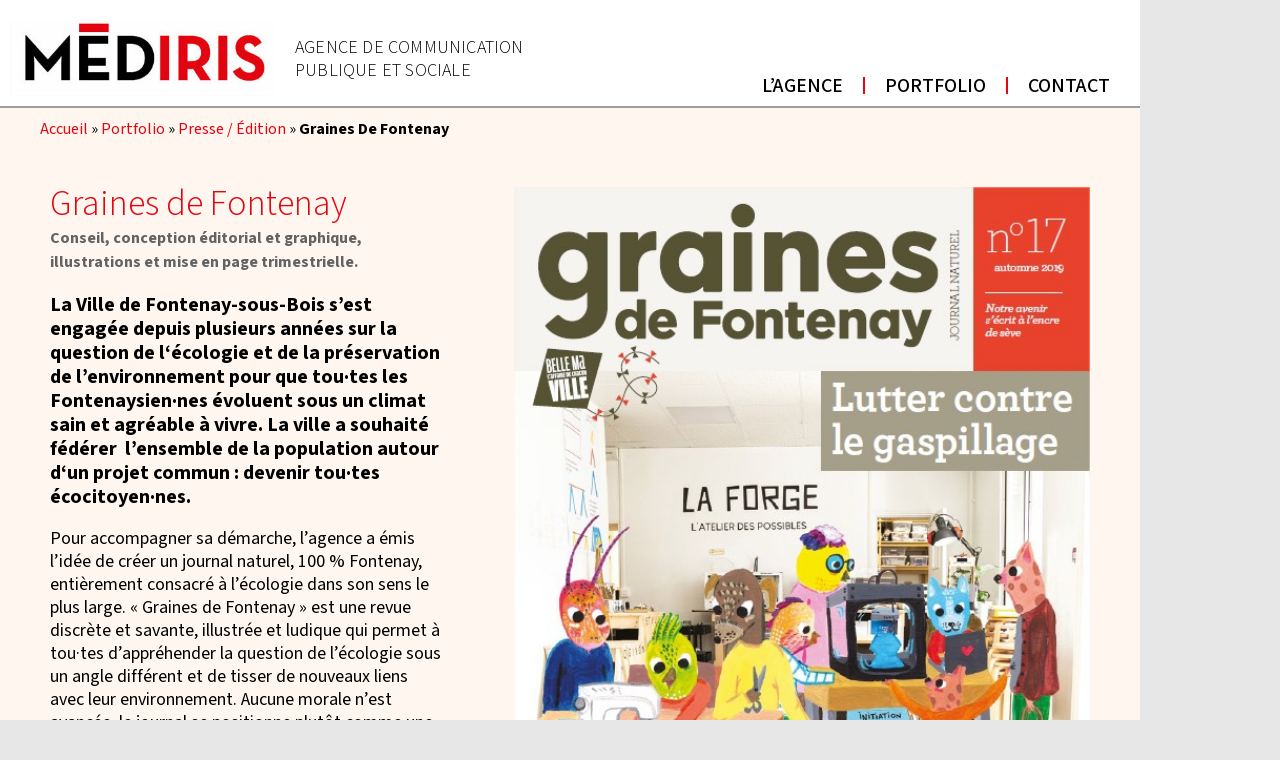

--- FILE ---
content_type: text/css
request_url: https://www.mediris.fr/wp-content/cache/wpo-minify/1768402139/assets/wpo-minify-header-elementor-post-81768425443.min.css
body_size: 373
content:
.elementor-kit-8{--e-global-color-primary:#000000;--e-global-color-secondary:#E30512;--e-global-color-text:#7A7A7A;--e-global-color-accent:#00989A;--e-global-color-70abeaf:#FFFFFF;--e-global-color-3c1db067:#646363;--e-global-color-23b69971:#9D9D9C;--e-global-color-65beaf3c:#C8C8C8;--e-global-color-244d4876:#F5F5F5;--e-global-color-47cae361:#FFF6EF;--e-global-typography-primary-font-family:"Mada";--e-global-typography-primary-font-weight:300;--e-global-typography-secondary-font-family:"Mada";--e-global-typography-secondary-font-weight:400;--e-global-typography-text-font-family:"Mada";--e-global-typography-text-font-weight:400;--e-global-typography-accent-font-family:"Mada";--e-global-typography-accent-font-weight:500;background-color:#E7E7E7}.elementor-kit-8 e-page-transition{background-color:#FFBC7D}.elementor-section.elementor-section-boxed>.elementor-container{max-width:1140px}.e-con{--container-max-width:1140px}.elementor-widget:not(:last-child){margin-block-end:20px}.elementor-element{--widgets-spacing:20px 20px;--widgets-spacing-row:20px;--widgets-spacing-column:20px}{}h1.entry-title{display:var(--page-title-display)}@media(max-width:1024px){.elementor-section.elementor-section-boxed>.elementor-container{max-width:1024px}.e-con{--container-max-width:1024px}}@media(max-width:767px){.elementor-section.elementor-section-boxed>.elementor-container{max-width:767px}.e-con{--container-max-width:767px}}

--- FILE ---
content_type: text/css
request_url: https://www.mediris.fr/wp-content/cache/wpo-minify/1768402139/assets/wpo-minify-header-elementor-post-1341768436343.min.css
body_size: 842
content:
.elementor-134 .elementor-element.elementor-element-2d7c9fe>.elementor-widget-wrap>.elementor-widget:not(.elementor-widget__width-auto):not(.elementor-widget__width-initial):not(:last-child):not(.elementor-absolute){margin-block-end:4px}.elementor-134 .elementor-element.elementor-element-2d7c9fe>.elementor-element-populated{padding:35px 35px 35px 40px}.elementor-widget-global .elementor-heading-title{font-family:var(--e-global-typography-primary-font-family),Sans-serif;font-weight:var(--e-global-typography-primary-font-weight);color:var(--e-global-color-primary)}.elementor-134 .elementor-element.elementor-global-387 .elementor-heading-title{font-size:36px;color:#E30512}.elementor-widget-global .elementor-icon-list-item:not(:last-child):after{border-color:var(--e-global-color-text)}.elementor-widget-global .elementor-icon-list-icon i{color:var(--e-global-color-primary)}.elementor-widget-global .elementor-icon-list-icon svg{fill:var(--e-global-color-primary)}.elementor-widget-global .elementor-icon-list-text,.elementor-widget-global .elementor-icon-list-text a{color:var(--e-global-color-secondary)}.elementor-widget-global .elementor-icon-list-item{font-family:var(--e-global-typography-text-font-family),Sans-serif;font-weight:var(--e-global-typography-text-font-weight)}.elementor-134 .elementor-element.elementor-global-390 .elementor-icon-list-icon{width:14px}.elementor-134 .elementor-element.elementor-global-390 .elementor-icon-list-icon i{font-size:14px}.elementor-134 .elementor-element.elementor-global-390 .elementor-icon-list-icon svg{--e-icon-list-icon-size:14px}.elementor-134 .elementor-element.elementor-global-390 .elementor-icon-list-text,.elementor-134 .elementor-element.elementor-global-390 .elementor-icon-list-text a{color:#000}.elementor-134 .elementor-element.elementor-global-390 .elementor-icon-list-item{font-family:"Mada",Sans-serif;font-size:16px;font-weight:300;text-transform:uppercase}.elementor-widget-text-editor{font-family:var(--e-global-typography-text-font-family),Sans-serif;font-weight:var(--e-global-typography-text-font-weight);color:var(--e-global-color-text)}.elementor-widget-text-editor.elementor-drop-cap-view-stacked .elementor-drop-cap{background-color:var(--e-global-color-primary)}.elementor-widget-text-editor.elementor-drop-cap-view-framed .elementor-drop-cap,.elementor-widget-text-editor.elementor-drop-cap-view-default .elementor-drop-cap{color:var(--e-global-color-primary);border-color:var(--e-global-color-primary)}.elementor-134 .elementor-element.elementor-element-ae7cfa0{color:#646363}.elementor-134 .elementor-element.elementor-element-f9a35d9{font-size:20px;line-height:1.2em;color:#000}.elementor-134 .elementor-element.elementor-element-5d01f61{font-size:18px;line-height:1.3em;color:#000}.elementor-134 .elementor-element.elementor-element-8253ee4>.elementor-element-populated{padding:35px 40px 35px 35px}.elementor-widget-image .widget-image-caption{color:var(--e-global-color-text);font-family:var(--e-global-typography-text-font-family),Sans-serif;font-weight:var(--e-global-typography-text-font-weight)}.ee-tooltip.ee-tooltip-04aa53b.to--top,.ee-tooltip.ee-tooltip-04aa53b.to--bottom{margin-left:0}.ee-tooltip.ee-tooltip-04aa53b.to--left,.ee-tooltip.ee-tooltip-04aa53b.to--right{margin-top:0}.elementor-134 .elementor-element.elementor-element-04aa53b img{width:100%}.elementor-134 .elementor-element.elementor-element-83fa5d1>.elementor-element-populated{padding:35px 35px 35px 35px}.ee-tooltip.ee-tooltip-01c86f6.to--top,.ee-tooltip.ee-tooltip-01c86f6.to--bottom{margin-left:0}.ee-tooltip.ee-tooltip-01c86f6.to--left,.ee-tooltip.ee-tooltip-01c86f6.to--right{margin-top:0}.elementor-134 .elementor-element.elementor-element-01c86f6 img{width:100%}.elementor-134 .elementor-element.elementor-element-f81ab70>.elementor-element-populated{padding:35px 35px 35px 35px}.ee-tooltip.ee-tooltip-5303f62.to--top,.ee-tooltip.ee-tooltip-5303f62.to--bottom{margin-left:0}.ee-tooltip.ee-tooltip-5303f62.to--left,.ee-tooltip.ee-tooltip-5303f62.to--right{margin-top:0}.elementor-134 .elementor-element.elementor-element-5303f62 img{width:100%}.ee-tooltip.ee-tooltip-6760901.to--top,.ee-tooltip.ee-tooltip-6760901.to--bottom{margin-left:0}.ee-tooltip.ee-tooltip-6760901.to--left,.ee-tooltip.ee-tooltip-6760901.to--right{margin-top:0}.ee-tooltip.ee-tooltip-0c24f7d.to--top,.ee-tooltip.ee-tooltip-0c24f7d.to--bottom{margin-left:0}.ee-tooltip.ee-tooltip-0c24f7d.to--left,.ee-tooltip.ee-tooltip-0c24f7d.to--right{margin-top:0}.elementor-134 .elementor-element.elementor-element-4fa8285>.elementor-element-populated{padding:0 40px 0 40px}.elementor-widget-heading .elementor-heading-title{font-family:var(--e-global-typography-primary-font-family),Sans-serif;font-weight:var(--e-global-typography-primary-font-weight);color:var(--e-global-color-primary)}.elementor-134 .elementor-element.elementor-element-c65c08f>.elementor-widget-container{margin:20px 0 0 0}.elementor-134 .elementor-element.elementor-element-c65c08f .elementor-heading-title{font-size:16px;font-weight:400;text-transform:uppercase}.elementor-134 .elementor-element.elementor-element-14e8d06{--spacer-size:40px}@media(min-width:768px){.elementor-134 .elementor-element.elementor-element-2d7c9fe{width:41.842%}.elementor-134 .elementor-element.elementor-element-8253ee4{width:58.158%}.elementor-134 .elementor-element.elementor-element-6d6cde6{width:72.768%}.elementor-134 .elementor-element.elementor-element-853ee64{width:27.055%}}

--- FILE ---
content_type: text/css
request_url: https://www.mediris.fr/wp-content/cache/wpo-minify/1768402139/assets/wpo-minify-header-elementor-post-71768425443.min.css
body_size: 1589
content:
.elementor-7 .elementor-element.elementor-element-5facd91>.elementor-container{max-width:1140px}.elementor-7 .elementor-element.elementor-element-e6d441e:not(.elementor-motion-effects-element-type-background)>.elementor-widget-wrap,.elementor-7 .elementor-element.elementor-element-e6d441e>.elementor-widget-wrap>.elementor-motion-effects-container>.elementor-motion-effects-layer{background-color:#FFF}.elementor-7 .elementor-element.elementor-element-e6d441e>.elementor-element-populated{transition:background 0.3s,border 0.3s,border-radius 0.3s,box-shadow 0.3s;margin:0 0 0 0;--e-column-margin-right:0px;--e-column-margin-left:0px;padding:0 0 0 0}.elementor-7 .elementor-element.elementor-element-e6d441e>.elementor-element-populated>.elementor-background-overlay{transition:background 0.3s,border-radius 0.3s,opacity 0.3s}.elementor-7 .elementor-element.elementor-element-c38428f{--spacer-size:10px}.elementor-7 .elementor-element.elementor-element-64881ee>.elementor-container>.elementor-column>.elementor-widget-wrap{align-content:center;align-items:center}.elementor-7 .elementor-element.elementor-element-64881ee>.elementor-container{max-width:1140px}.elementor-7 .elementor-element.elementor-element-6bccdb5:not(.elementor-motion-effects-element-type-background)>.elementor-widget-wrap,.elementor-7 .elementor-element.elementor-element-6bccdb5>.elementor-widget-wrap>.elementor-motion-effects-container>.elementor-motion-effects-layer{background-color:#FFF}.elementor-bc-flex-widget .elementor-7 .elementor-element.elementor-element-6bccdb5.elementor-column .elementor-widget-wrap{align-items:center}.elementor-7 .elementor-element.elementor-element-6bccdb5.elementor-column.elementor-element[data-element_type="column"]>.elementor-widget-wrap.elementor-element-populated{align-content:center;align-items:center}.elementor-7 .elementor-element.elementor-element-6bccdb5>.elementor-element-populated{transition:background 0.3s,border 0.3s,border-radius 0.3s,box-shadow 0.3s}.elementor-7 .elementor-element.elementor-element-6bccdb5>.elementor-element-populated>.elementor-background-overlay{transition:background 0.3s,border-radius 0.3s,opacity 0.3s}.elementor-widget-theme-site-logo .widget-image-caption{color:var(--e-global-color-text);font-family:var(--e-global-typography-text-font-family),Sans-serif;font-weight:var(--e-global-typography-text-font-weight)}.ee-tooltip.ee-tooltip-3b7f817.to--top,.ee-tooltip.ee-tooltip-3b7f817.to--bottom{margin-left:0}.ee-tooltip.ee-tooltip-3b7f817.to--left,.ee-tooltip.ee-tooltip-3b7f817.to--right{margin-top:0}.elementor-7 .elementor-element.elementor-element-3b7f817 img{width:100%}.elementor-7 .elementor-element.elementor-element-1b50942:not(.elementor-motion-effects-element-type-background)>.elementor-widget-wrap,.elementor-7 .elementor-element.elementor-element-1b50942>.elementor-widget-wrap>.elementor-motion-effects-container>.elementor-motion-effects-layer{background-color:#FFF}.elementor-bc-flex-widget .elementor-7 .elementor-element.elementor-element-1b50942.elementor-column .elementor-widget-wrap{align-items:center}.elementor-7 .elementor-element.elementor-element-1b50942.elementor-column.elementor-element[data-element_type="column"]>.elementor-widget-wrap.elementor-element-populated{align-content:center;align-items:center}.elementor-7 .elementor-element.elementor-element-1b50942>.elementor-element-populated{transition:background 0.3s,border 0.3s,border-radius 0.3s,box-shadow 0.3s}.elementor-7 .elementor-element.elementor-element-1b50942>.elementor-element-populated>.elementor-background-overlay{transition:background 0.3s,border-radius 0.3s,opacity 0.3s}.elementor-widget-theme-site-title .elementor-heading-title{font-family:var(--e-global-typography-primary-font-family),Sans-serif;font-weight:var(--e-global-typography-primary-font-weight);color:var(--e-global-color-primary)}.elementor-7 .elementor-element.elementor-element-acceca1>.elementor-widget-container{margin:2px 0 0 0}.elementor-7 .elementor-element.elementor-element-acceca1 .elementor-heading-title{font-size:18px;font-weight:300;line-height:1.3em;letter-spacing:.2px;color:#000}.elementor-7 .elementor-element.elementor-element-c746570:not(.elementor-motion-effects-element-type-background)>.elementor-widget-wrap,.elementor-7 .elementor-element.elementor-element-c746570>.elementor-widget-wrap>.elementor-motion-effects-container>.elementor-motion-effects-layer{background-color:#FFF}.elementor-7 .elementor-element.elementor-element-c746570>.elementor-element-populated{transition:background 0.3s,border 0.3s,border-radius 0.3s,box-shadow 0.3s}.elementor-7 .elementor-element.elementor-element-c746570>.elementor-element-populated>.elementor-background-overlay{transition:background 0.3s,border-radius 0.3s,opacity 0.3s}.elementor-7 .elementor-element.elementor-element-a5423da:not(.elementor-motion-effects-element-type-background)>.elementor-widget-wrap,.elementor-7 .elementor-element.elementor-element-a5423da>.elementor-widget-wrap>.elementor-motion-effects-container>.elementor-motion-effects-layer{background-color:#FFF}.elementor-bc-flex-widget .elementor-7 .elementor-element.elementor-element-a5423da.elementor-column .elementor-widget-wrap{align-items:flex-end}.elementor-7 .elementor-element.elementor-element-a5423da.elementor-column.elementor-element[data-element_type="column"]>.elementor-widget-wrap.elementor-element-populated{align-content:flex-end;align-items:flex-end}.elementor-7 .elementor-element.elementor-element-a5423da>.elementor-element-populated{transition:background 0.3s,border 0.3s,border-radius 0.3s,box-shadow 0.3s}.elementor-7 .elementor-element.elementor-element-a5423da>.elementor-element-populated>.elementor-background-overlay{transition:background 0.3s,border-radius 0.3s,opacity 0.3s}.elementor-widget-nav-menu .elementor-nav-menu .elementor-item{font-family:var(--e-global-typography-primary-font-family),Sans-serif;font-weight:var(--e-global-typography-primary-font-weight)}.elementor-widget-nav-menu .elementor-nav-menu--main .elementor-item{color:var(--e-global-color-text);fill:var(--e-global-color-text)}.elementor-widget-nav-menu .elementor-nav-menu--main .elementor-item:hover,.elementor-widget-nav-menu .elementor-nav-menu--main .elementor-item.elementor-item-active,.elementor-widget-nav-menu .elementor-nav-menu--main .elementor-item.highlighted,.elementor-widget-nav-menu .elementor-nav-menu--main .elementor-item:focus{color:var(--e-global-color-accent);fill:var(--e-global-color-accent)}.elementor-widget-nav-menu .elementor-nav-menu--main:not(.e--pointer-framed) .elementor-item:before,.elementor-widget-nav-menu .elementor-nav-menu--main:not(.e--pointer-framed) .elementor-item:after{background-color:var(--e-global-color-accent)}.elementor-widget-nav-menu .e--pointer-framed .elementor-item:before,.elementor-widget-nav-menu .e--pointer-framed .elementor-item:after{border-color:var(--e-global-color-accent)}.elementor-widget-nav-menu{--e-nav-menu-divider-color:var( --e-global-color-text )}.elementor-widget-nav-menu .elementor-nav-menu--dropdown .elementor-item,.elementor-widget-nav-menu .elementor-nav-menu--dropdown .elementor-sub-item{font-family:var(--e-global-typography-accent-font-family),Sans-serif;font-weight:var(--e-global-typography-accent-font-weight)}.elementor-7 .elementor-element.elementor-element-b11aa87>.elementor-widget-container{margin:0 0 -13px 0;padding:0 0 0 0}.elementor-7 .elementor-element.elementor-element-b11aa87 .elementor-menu-toggle{margin:0 auto;background-color:#00989A;border-width:0;border-radius:0}.elementor-7 .elementor-element.elementor-element-b11aa87 .elementor-nav-menu .elementor-item{font-size:20px;font-weight:500;text-transform:uppercase}.elementor-7 .elementor-element.elementor-element-b11aa87 .elementor-nav-menu--main .elementor-item{color:#000;fill:#000}.elementor-7 .elementor-element.elementor-element-b11aa87 .elementor-nav-menu--main .elementor-item:hover,.elementor-7 .elementor-element.elementor-element-b11aa87 .elementor-nav-menu--main .elementor-item.elementor-item-active,.elementor-7 .elementor-element.elementor-element-b11aa87 .elementor-nav-menu--main .elementor-item.highlighted,.elementor-7 .elementor-element.elementor-element-b11aa87 .elementor-nav-menu--main .elementor-item:focus{color:#e30613;fill:#e30613}.elementor-7 .elementor-element.elementor-element-b11aa87 .elementor-nav-menu--main:not(.e--pointer-framed) .elementor-item:before,.elementor-7 .elementor-element.elementor-element-b11aa87 .elementor-nav-menu--main:not(.e--pointer-framed) .elementor-item:after{background-color:#e30613}.elementor-7 .elementor-element.elementor-element-b11aa87 .e--pointer-framed .elementor-item:before,.elementor-7 .elementor-element.elementor-element-b11aa87 .e--pointer-framed .elementor-item:after{border-color:#e30613}.elementor-7 .elementor-element.elementor-element-b11aa87 .elementor-nav-menu--main .elementor-item.elementor-item-active{color:#E30613}.elementor-7 .elementor-element.elementor-element-b11aa87{--e-nav-menu-divider-content:"";--e-nav-menu-divider-style:solid;--e-nav-menu-divider-color:#E30613;--nav-menu-icon-size:24px}.elementor-7 .elementor-element.elementor-element-b11aa87 .elementor-nav-menu--dropdown a,.elementor-7 .elementor-element.elementor-element-b11aa87 .elementor-menu-toggle{color:#FFF}.elementor-7 .elementor-element.elementor-element-b11aa87 .elementor-nav-menu--dropdown{background-color:#00989A}.elementor-7 .elementor-element.elementor-element-b11aa87 .elementor-nav-menu--dropdown a:hover,.elementor-7 .elementor-element.elementor-element-b11aa87 .elementor-nav-menu--dropdown a.elementor-item-active,.elementor-7 .elementor-element.elementor-element-b11aa87 .elementor-nav-menu--dropdown a.highlighted{background-color:#00A6A8}.elementor-7 .elementor-element.elementor-element-b11aa87 .elementor-nav-menu--dropdown a.elementor-item-active{background-color:#00A6A8}.elementor-7 .elementor-element.elementor-element-b11aa87 div.elementor-menu-toggle{color:#FFF}.elementor-7 .elementor-element.elementor-element-b11aa87 div.elementor-menu-toggle svg{fill:#FFF}.elementor-7 .elementor-element.elementor-element-9c923b4{padding:0 0 0 0}.elementor-7 .elementor-element.elementor-element-19bc85f>.elementor-element-populated{margin:0 0 0 0;--e-column-margin-right:0px;--e-column-margin-left:0px;padding:0 0 0 0}.elementor-widget-divider{--divider-color:var( --e-global-color-secondary )}.elementor-widget-divider .elementor-divider__text{color:var(--e-global-color-secondary);font-family:var(--e-global-typography-secondary-font-family),Sans-serif;font-weight:var(--e-global-typography-secondary-font-weight)}.elementor-widget-divider.elementor-view-stacked .elementor-icon{background-color:var(--e-global-color-secondary)}.elementor-widget-divider.elementor-view-framed .elementor-icon,.elementor-widget-divider.elementor-view-default .elementor-icon{color:var(--e-global-color-secondary);border-color:var(--e-global-color-secondary)}.elementor-widget-divider.elementor-view-framed .elementor-icon,.elementor-widget-divider.elementor-view-default .elementor-icon svg{fill:var(--e-global-color-secondary)}.elementor-7 .elementor-element.elementor-element-5b6ea3b{--divider-border-style:solid;--divider-color:#9D9D9C;--divider-border-width:2px}.elementor-7 .elementor-element.elementor-element-5b6ea3b>.elementor-widget-container{margin:0 0 0 0;padding:0 0 0 0}.elementor-7 .elementor-element.elementor-element-5b6ea3b .elementor-divider-separator{width:100%}.elementor-7 .elementor-element.elementor-element-5b6ea3b .elementor-divider{padding-block-start:0;padding-block-end:0}.elementor-theme-builder-content-area{height:400px}.elementor-location-header:before,.elementor-location-footer:before{content:"";display:table;clear:both}@media(min-width:768px){.elementor-7 .elementor-element.elementor-element-c746570{width:5%}.elementor-7 .elementor-element.elementor-element-a5423da{width:45%}}@media(max-width:1024px) and (min-width:768px){.elementor-7 .elementor-element.elementor-element-6bccdb5{width:30%}.elementor-7 .elementor-element.elementor-element-1b50942{width:50%}.elementor-7 .elementor-element.elementor-element-c746570{width:3%}.elementor-7 .elementor-element.elementor-element-a5423da{width:20%}}@media(max-width:1024px){.elementor-bc-flex-widget .elementor-7 .elementor-element.elementor-element-1b50942.elementor-column .elementor-widget-wrap{align-items:center}.elementor-7 .elementor-element.elementor-element-1b50942.elementor-column.elementor-element[data-element_type="column"]>.elementor-widget-wrap.elementor-element-populated{align-content:center;align-items:center}.elementor-bc-flex-widget .elementor-7 .elementor-element.elementor-element-a5423da.elementor-column .elementor-widget-wrap{align-items:center}.elementor-7 .elementor-element.elementor-element-a5423da.elementor-column.elementor-element[data-element_type="column"]>.elementor-widget-wrap.elementor-element-populated{align-content:center;align-items:center}}@media(max-width:767px){.elementor-7 .elementor-element.elementor-element-3b7f817>.elementor-widget-container{margin:0 0 -25px 0}.elementor-7 .elementor-element.elementor-element-acceca1{text-align:center}.elementor-7 .elementor-element.elementor-element-acceca1 .elementor-heading-title{font-size:13px}.elementor-7 .elementor-element.elementor-element-b11aa87 .elementor-nav-menu--dropdown{border-radius:0 0 0 0}.elementor-7 .elementor-element.elementor-element-b11aa87 .elementor-nav-menu--dropdown li:first-child a{border-top-left-radius:0;border-top-right-radius:0}.elementor-7 .elementor-element.elementor-element-b11aa87 .elementor-nav-menu--dropdown li:last-child a{border-bottom-right-radius:0;border-bottom-left-radius:0}}.elementor-7 .elementor-element.elementor-element-9c923b4 .elementor-column-gap-default>.elementor-row>.elementor-column>.elementor-element-populated{padding:0px!important}

--- FILE ---
content_type: text/css
request_url: https://www.mediris.fr/wp-content/cache/wpo-minify/1768402139/assets/wpo-minify-header-elementor-post-491768425443.min.css
body_size: 1022
content:
.elementor-49 .elementor-element.elementor-element-620a912{padding:0 0 0 0}.elementor-49 .elementor-element.elementor-element-0650168:not(.elementor-motion-effects-element-type-background)>.elementor-widget-wrap,.elementor-49 .elementor-element.elementor-element-0650168>.elementor-widget-wrap>.elementor-motion-effects-container>.elementor-motion-effects-layer{background-color:#FFF}.elementor-49 .elementor-element.elementor-element-0650168>.elementor-element-populated{transition:background 0.3s,border 0.3s,border-radius 0.3s,box-shadow 0.3s;margin:0 0 0 0;--e-column-margin-right:0px;--e-column-margin-left:0px;padding:0 0 0 0}.elementor-49 .elementor-element.elementor-element-0650168>.elementor-element-populated>.elementor-background-overlay{transition:background 0.3s,border-radius 0.3s,opacity 0.3s}.elementor-widget-divider{--divider-color:var( --e-global-color-secondary )}.elementor-widget-divider .elementor-divider__text{color:var(--e-global-color-secondary);font-family:var(--e-global-typography-secondary-font-family),Sans-serif;font-weight:var(--e-global-typography-secondary-font-weight)}.elementor-widget-divider.elementor-view-stacked .elementor-icon{background-color:var(--e-global-color-secondary)}.elementor-widget-divider.elementor-view-framed .elementor-icon,.elementor-widget-divider.elementor-view-default .elementor-icon{color:var(--e-global-color-secondary);border-color:var(--e-global-color-secondary)}.elementor-widget-divider.elementor-view-framed .elementor-icon,.elementor-widget-divider.elementor-view-default .elementor-icon svg{fill:var(--e-global-color-secondary)}.elementor-49 .elementor-element.elementor-element-d217194{--divider-border-style:solid;--divider-color:#E30512;--divider-border-width:2px}.elementor-49 .elementor-element.elementor-element-d217194>.elementor-widget-container{margin:0 0 30px 0}.elementor-49 .elementor-element.elementor-element-d217194 .elementor-divider-separator{width:100%}.elementor-49 .elementor-element.elementor-element-d217194 .elementor-divider{padding-block-start:0;padding-block-end:0}.elementor-49 .elementor-element.elementor-element-c3df4b8:not(.elementor-motion-effects-element-type-background)>.elementor-widget-wrap,.elementor-49 .elementor-element.elementor-element-c3df4b8>.elementor-widget-wrap>.elementor-motion-effects-container>.elementor-motion-effects-layer{background-color:#FFF}.elementor-49 .elementor-element.elementor-element-c3df4b8>.elementor-element-populated{transition:background 0.3s,border 0.3s,border-radius 0.3s,box-shadow 0.3s;padding:30px 30px 30px 30px}.elementor-49 .elementor-element.elementor-element-c3df4b8>.elementor-element-populated>.elementor-background-overlay{transition:background 0.3s,border-radius 0.3s,opacity 0.3s}.elementor-widget-heading .elementor-heading-title{font-family:var(--e-global-typography-primary-font-family),Sans-serif;font-weight:var(--e-global-typography-primary-font-weight);color:var(--e-global-color-primary)}.elementor-49 .elementor-element.elementor-element-c211594 .elementor-heading-title{font-size:16px;font-weight:700;color:#000}.elementor-49 .elementor-element.elementor-element-f9c7f91>.elementor-widget-container{margin:-17px 0 0 0}.elementor-49 .elementor-element.elementor-element-f9c7f91 .elementor-heading-title{font-size:16px;font-weight:500;color:#000}.elementor-widget-text-editor{font-family:var(--e-global-typography-text-font-family),Sans-serif;font-weight:var(--e-global-typography-text-font-weight);color:var(--e-global-color-text)}.elementor-widget-text-editor.elementor-drop-cap-view-stacked .elementor-drop-cap{background-color:var(--e-global-color-primary)}.elementor-widget-text-editor.elementor-drop-cap-view-framed .elementor-drop-cap,.elementor-widget-text-editor.elementor-drop-cap-view-default .elementor-drop-cap{color:var(--e-global-color-primary);border-color:var(--e-global-color-primary)}.elementor-49 .elementor-element.elementor-element-a4833dd>.elementor-widget-container{margin:-10px 0 0 0}.elementor-49 .elementor-element.elementor-element-a4833dd{color:#000}.elementor-49 .elementor-element.elementor-element-bdbce5a{--grid-template-columns:repeat(0, auto);--icon-size:16px;--grid-column-gap:12px;--grid-row-gap:0px}.elementor-49 .elementor-element.elementor-element-bdbce5a .elementor-widget-container{text-align:left}.elementor-49 .elementor-element.elementor-element-bdbce5a .elementor-social-icon{background-color:#00989A;--icon-padding:0.4em}.elementor-49 .elementor-element.elementor-element-bdbce5a .elementor-social-icon i{color:#FFF}.elementor-49 .elementor-element.elementor-element-bdbce5a .elementor-social-icon svg{fill:#FFF}.elementor-49 .elementor-element.elementor-element-c79007b:not(.elementor-motion-effects-element-type-background)>.elementor-widget-wrap,.elementor-49 .elementor-element.elementor-element-c79007b>.elementor-widget-wrap>.elementor-motion-effects-container>.elementor-motion-effects-layer{background-color:#FFF}.elementor-49 .elementor-element.elementor-element-c79007b>.elementor-widget-wrap>.elementor-widget:not(.elementor-widget__width-auto):not(.elementor-widget__width-initial):not(:last-child):not(.elementor-absolute){margin-block-end:0}.elementor-49 .elementor-element.elementor-element-c79007b>.elementor-element-populated{transition:background 0.3s,border 0.3s,border-radius 0.3s,box-shadow 0.3s;padding:30px 30px 30px 30px}.elementor-49 .elementor-element.elementor-element-c79007b>.elementor-element-populated>.elementor-background-overlay{transition:background 0.3s,border-radius 0.3s,opacity 0.3s}.elementor-49 .elementor-element.elementor-element-ea6d2bd .elementor-heading-title{font-size:16px;font-weight:700;color:#000}.elementor-49 .elementor-element.elementor-element-fb8efac{color:#000}.elementor-49 .elementor-element.elementor-element-3a9986a:not(.elementor-motion-effects-element-type-background)>.elementor-widget-wrap,.elementor-49 .elementor-element.elementor-element-3a9986a>.elementor-widget-wrap>.elementor-motion-effects-container>.elementor-motion-effects-layer{background-color:#FFF}.elementor-49 .elementor-element.elementor-element-3a9986a>.elementor-widget-wrap>.elementor-widget:not(.elementor-widget__width-auto):not(.elementor-widget__width-initial):not(:last-child):not(.elementor-absolute){margin-block-end:0}.elementor-49 .elementor-element.elementor-element-3a9986a>.elementor-element-populated{border-style:none;transition:background 0.3s,border 0.3s,border-radius 0.3s,box-shadow 0.3s;padding:30px 30px 30px 30px}.elementor-49 .elementor-element.elementor-element-3a9986a>.elementor-element-populated,.elementor-49 .elementor-element.elementor-element-3a9986a>.elementor-element-populated>.elementor-background-overlay,.elementor-49 .elementor-element.elementor-element-3a9986a>.elementor-background-slideshow{border-radius:0 0 0 0}.elementor-49 .elementor-element.elementor-element-3a9986a>.elementor-element-populated>.elementor-background-overlay{transition:background 0.3s,border-radius 0.3s,opacity 0.3s}.elementor-49 .elementor-element.elementor-element-639216e .elementor-heading-title{font-size:16px;font-weight:700;color:#000}.elementor-49 .elementor-element.elementor-element-383de2c{color:#000}.elementor-theme-builder-content-area{height:400px}.elementor-location-header:before,.elementor-location-footer:before{content:"";display:table;clear:both}@media(min-width:768px){.elementor-49 .elementor-element.elementor-element-c3df4b8{width:50%}.elementor-49 .elementor-element.elementor-element-c79007b{width:25%}.elementor-49 .elementor-element.elementor-element-3a9986a{width:24.664%}}

--- FILE ---
content_type: text/css
request_url: https://www.mediris.fr/wp-content/cache/wpo-minify/1768402139/assets/wpo-minify-header-elementor-post-1511768428273.min.css
body_size: 211
content:
.elementor-151 .elementor-element.elementor-element-5ffbbe2f>.elementor-element-populated{padding:10px 35px 0 40px}.elementor-widget-breadcrumbs{font-family:var(--e-global-typography-secondary-font-family),Sans-serif;font-weight:var(--e-global-typography-secondary-font-weight)}.elementor-151 .elementor-element.elementor-element-791a6284{font-size:16px;text-transform:capitalize;color:#000}.elementor-151 .elementor-element.elementor-element-791a6284 a{color:#E30512}.elementor-151 .elementor-element.elementor-element-791a6284 a:hover{color:#000}.elementor-widget-theme-post-content{color:var(--e-global-color-text);font-family:var(--e-global-typography-text-font-family),Sans-serif;font-weight:var(--e-global-typography-text-font-weight)}body.elementor-page-151 .elementor-container{background-color:#FFF6EF}